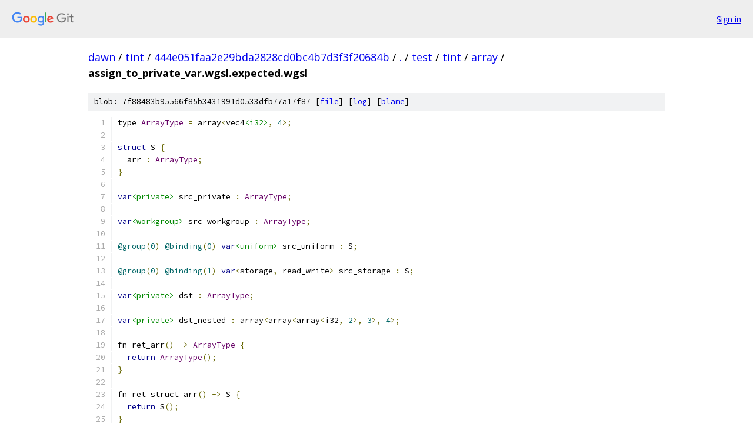

--- FILE ---
content_type: text/html; charset=utf-8
request_url: https://dawn.googlesource.com/tint/+/444e051faa2e29bda2828cd0bc4b7d3f3f20684b/test/tint/array/assign_to_private_var.wgsl.expected.wgsl?autodive=0%2F%2F%2F
body_size: 1782
content:
<!DOCTYPE html><html lang="en"><head><meta charset="utf-8"><meta name="viewport" content="width=device-width, initial-scale=1"><title>test/tint/array/assign_to_private_var.wgsl.expected.wgsl - tint - Git at Google</title><link rel="stylesheet" type="text/css" href="/+static/base.css"><link rel="stylesheet" type="text/css" href="/+static/prettify/prettify.css"><!-- default customHeadTagPart --></head><body class="Site"><header class="Site-header"><div class="Header"><a class="Header-image" href="/"><img src="//www.gstatic.com/images/branding/lockups/2x/lockup_git_color_108x24dp.png" width="108" height="24" alt="Google Git"></a><div class="Header-menu"> <a class="Header-menuItem" href="https://accounts.google.com/AccountChooser?faa=1&amp;continue=https://dawn.googlesource.com/login/tint/%2B/444e051faa2e29bda2828cd0bc4b7d3f3f20684b/test/tint/array/assign_to_private_var.wgsl.expected.wgsl?autodive%3D0%252F%252F%252F">Sign in</a> </div></div></header><div class="Site-content"><div class="Container "><div class="Breadcrumbs"><a class="Breadcrumbs-crumb" href="/?format=HTML">dawn</a> / <a class="Breadcrumbs-crumb" href="/tint/">tint</a> / <a class="Breadcrumbs-crumb" href="/tint/+/444e051faa2e29bda2828cd0bc4b7d3f3f20684b">444e051faa2e29bda2828cd0bc4b7d3f3f20684b</a> / <a class="Breadcrumbs-crumb" href="/tint/+/444e051faa2e29bda2828cd0bc4b7d3f3f20684b/?autodive=0%2F%2F%2F">.</a> / <a class="Breadcrumbs-crumb" href="/tint/+/444e051faa2e29bda2828cd0bc4b7d3f3f20684b/test?autodive=0%2F%2F%2F">test</a> / <a class="Breadcrumbs-crumb" href="/tint/+/444e051faa2e29bda2828cd0bc4b7d3f3f20684b/test/tint?autodive=0%2F%2F%2F">tint</a> / <a class="Breadcrumbs-crumb" href="/tint/+/444e051faa2e29bda2828cd0bc4b7d3f3f20684b/test/tint/array?autodive=0%2F%2F%2F">array</a> / <span class="Breadcrumbs-crumb">assign_to_private_var.wgsl.expected.wgsl</span></div><div class="u-sha1 u-monospace BlobSha1">blob: 7f88483b95566f85b3431991d0533dfb77a17f87 [<a href="/tint/+/444e051faa2e29bda2828cd0bc4b7d3f3f20684b/test/tint/array/assign_to_private_var.wgsl.expected.wgsl?autodive=0%2F%2F%2F">file</a>] [<a href="/tint/+log/444e051faa2e29bda2828cd0bc4b7d3f3f20684b/test/tint/array/assign_to_private_var.wgsl.expected.wgsl">log</a>] [<a href="/tint/+blame/444e051faa2e29bda2828cd0bc4b7d3f3f20684b/test/tint/array/assign_to_private_var.wgsl.expected.wgsl">blame</a>]</div><table class="FileContents"><tr class="u-pre u-monospace FileContents-line"><td class="u-lineNum u-noSelect FileContents-lineNum" data-line-number="1"></td><td class="FileContents-lineContents" id="1"><span class="pln">type </span><span class="typ">ArrayType</span><span class="pln"> </span><span class="pun">=</span><span class="pln"> array</span><span class="pun">&lt;</span><span class="pln">vec4</span><span class="str">&lt;i32&gt;</span><span class="pun">,</span><span class="pln"> </span><span class="lit">4</span><span class="pun">&gt;;</span></td></tr><tr class="u-pre u-monospace FileContents-line"><td class="u-lineNum u-noSelect FileContents-lineNum" data-line-number="2"></td><td class="FileContents-lineContents" id="2"></td></tr><tr class="u-pre u-monospace FileContents-line"><td class="u-lineNum u-noSelect FileContents-lineNum" data-line-number="3"></td><td class="FileContents-lineContents" id="3"><span class="kwd">struct</span><span class="pln"> S </span><span class="pun">{</span></td></tr><tr class="u-pre u-monospace FileContents-line"><td class="u-lineNum u-noSelect FileContents-lineNum" data-line-number="4"></td><td class="FileContents-lineContents" id="4"><span class="pln">  arr </span><span class="pun">:</span><span class="pln"> </span><span class="typ">ArrayType</span><span class="pun">;</span></td></tr><tr class="u-pre u-monospace FileContents-line"><td class="u-lineNum u-noSelect FileContents-lineNum" data-line-number="5"></td><td class="FileContents-lineContents" id="5"><span class="pun">}</span></td></tr><tr class="u-pre u-monospace FileContents-line"><td class="u-lineNum u-noSelect FileContents-lineNum" data-line-number="6"></td><td class="FileContents-lineContents" id="6"></td></tr><tr class="u-pre u-monospace FileContents-line"><td class="u-lineNum u-noSelect FileContents-lineNum" data-line-number="7"></td><td class="FileContents-lineContents" id="7"><span class="kwd">var</span><span class="str">&lt;private&gt;</span><span class="pln"> src_private </span><span class="pun">:</span><span class="pln"> </span><span class="typ">ArrayType</span><span class="pun">;</span></td></tr><tr class="u-pre u-monospace FileContents-line"><td class="u-lineNum u-noSelect FileContents-lineNum" data-line-number="8"></td><td class="FileContents-lineContents" id="8"></td></tr><tr class="u-pre u-monospace FileContents-line"><td class="u-lineNum u-noSelect FileContents-lineNum" data-line-number="9"></td><td class="FileContents-lineContents" id="9"><span class="kwd">var</span><span class="str">&lt;workgroup&gt;</span><span class="pln"> src_workgroup </span><span class="pun">:</span><span class="pln"> </span><span class="typ">ArrayType</span><span class="pun">;</span></td></tr><tr class="u-pre u-monospace FileContents-line"><td class="u-lineNum u-noSelect FileContents-lineNum" data-line-number="10"></td><td class="FileContents-lineContents" id="10"></td></tr><tr class="u-pre u-monospace FileContents-line"><td class="u-lineNum u-noSelect FileContents-lineNum" data-line-number="11"></td><td class="FileContents-lineContents" id="11"><span class="lit">@group</span><span class="pun">(</span><span class="lit">0</span><span class="pun">)</span><span class="pln"> </span><span class="lit">@binding</span><span class="pun">(</span><span class="lit">0</span><span class="pun">)</span><span class="pln"> </span><span class="kwd">var</span><span class="str">&lt;uniform&gt;</span><span class="pln"> src_uniform </span><span class="pun">:</span><span class="pln"> S</span><span class="pun">;</span></td></tr><tr class="u-pre u-monospace FileContents-line"><td class="u-lineNum u-noSelect FileContents-lineNum" data-line-number="12"></td><td class="FileContents-lineContents" id="12"></td></tr><tr class="u-pre u-monospace FileContents-line"><td class="u-lineNum u-noSelect FileContents-lineNum" data-line-number="13"></td><td class="FileContents-lineContents" id="13"><span class="lit">@group</span><span class="pun">(</span><span class="lit">0</span><span class="pun">)</span><span class="pln"> </span><span class="lit">@binding</span><span class="pun">(</span><span class="lit">1</span><span class="pun">)</span><span class="pln"> </span><span class="kwd">var</span><span class="pun">&lt;</span><span class="pln">storage</span><span class="pun">,</span><span class="pln"> read_write</span><span class="pun">&gt;</span><span class="pln"> src_storage </span><span class="pun">:</span><span class="pln"> S</span><span class="pun">;</span></td></tr><tr class="u-pre u-monospace FileContents-line"><td class="u-lineNum u-noSelect FileContents-lineNum" data-line-number="14"></td><td class="FileContents-lineContents" id="14"></td></tr><tr class="u-pre u-monospace FileContents-line"><td class="u-lineNum u-noSelect FileContents-lineNum" data-line-number="15"></td><td class="FileContents-lineContents" id="15"><span class="kwd">var</span><span class="str">&lt;private&gt;</span><span class="pln"> dst </span><span class="pun">:</span><span class="pln"> </span><span class="typ">ArrayType</span><span class="pun">;</span></td></tr><tr class="u-pre u-monospace FileContents-line"><td class="u-lineNum u-noSelect FileContents-lineNum" data-line-number="16"></td><td class="FileContents-lineContents" id="16"></td></tr><tr class="u-pre u-monospace FileContents-line"><td class="u-lineNum u-noSelect FileContents-lineNum" data-line-number="17"></td><td class="FileContents-lineContents" id="17"><span class="kwd">var</span><span class="str">&lt;private&gt;</span><span class="pln"> dst_nested </span><span class="pun">:</span><span class="pln"> array</span><span class="pun">&lt;</span><span class="pln">array</span><span class="pun">&lt;</span><span class="pln">array</span><span class="pun">&lt;</span><span class="pln">i32</span><span class="pun">,</span><span class="pln"> </span><span class="lit">2</span><span class="pun">&gt;,</span><span class="pln"> </span><span class="lit">3</span><span class="pun">&gt;,</span><span class="pln"> </span><span class="lit">4</span><span class="pun">&gt;;</span></td></tr><tr class="u-pre u-monospace FileContents-line"><td class="u-lineNum u-noSelect FileContents-lineNum" data-line-number="18"></td><td class="FileContents-lineContents" id="18"></td></tr><tr class="u-pre u-monospace FileContents-line"><td class="u-lineNum u-noSelect FileContents-lineNum" data-line-number="19"></td><td class="FileContents-lineContents" id="19"><span class="pln">fn ret_arr</span><span class="pun">()</span><span class="pln"> </span><span class="pun">-&gt;</span><span class="pln"> </span><span class="typ">ArrayType</span><span class="pln"> </span><span class="pun">{</span></td></tr><tr class="u-pre u-monospace FileContents-line"><td class="u-lineNum u-noSelect FileContents-lineNum" data-line-number="20"></td><td class="FileContents-lineContents" id="20"><span class="pln">  </span><span class="kwd">return</span><span class="pln"> </span><span class="typ">ArrayType</span><span class="pun">();</span></td></tr><tr class="u-pre u-monospace FileContents-line"><td class="u-lineNum u-noSelect FileContents-lineNum" data-line-number="21"></td><td class="FileContents-lineContents" id="21"><span class="pun">}</span></td></tr><tr class="u-pre u-monospace FileContents-line"><td class="u-lineNum u-noSelect FileContents-lineNum" data-line-number="22"></td><td class="FileContents-lineContents" id="22"></td></tr><tr class="u-pre u-monospace FileContents-line"><td class="u-lineNum u-noSelect FileContents-lineNum" data-line-number="23"></td><td class="FileContents-lineContents" id="23"><span class="pln">fn ret_struct_arr</span><span class="pun">()</span><span class="pln"> </span><span class="pun">-&gt;</span><span class="pln"> S </span><span class="pun">{</span></td></tr><tr class="u-pre u-monospace FileContents-line"><td class="u-lineNum u-noSelect FileContents-lineNum" data-line-number="24"></td><td class="FileContents-lineContents" id="24"><span class="pln">  </span><span class="kwd">return</span><span class="pln"> S</span><span class="pun">();</span></td></tr><tr class="u-pre u-monospace FileContents-line"><td class="u-lineNum u-noSelect FileContents-lineNum" data-line-number="25"></td><td class="FileContents-lineContents" id="25"><span class="pun">}</span></td></tr><tr class="u-pre u-monospace FileContents-line"><td class="u-lineNum u-noSelect FileContents-lineNum" data-line-number="26"></td><td class="FileContents-lineContents" id="26"></td></tr><tr class="u-pre u-monospace FileContents-line"><td class="u-lineNum u-noSelect FileContents-lineNum" data-line-number="27"></td><td class="FileContents-lineContents" id="27"><span class="pln">fn foo</span><span class="pun">(</span><span class="pln">src_param </span><span class="pun">:</span><span class="pln"> </span><span class="typ">ArrayType</span><span class="pun">)</span><span class="pln"> </span><span class="pun">{</span></td></tr><tr class="u-pre u-monospace FileContents-line"><td class="u-lineNum u-noSelect FileContents-lineNum" data-line-number="28"></td><td class="FileContents-lineContents" id="28"><span class="pln">  </span><span class="kwd">var</span><span class="pln"> src_function </span><span class="pun">:</span><span class="pln"> </span><span class="typ">ArrayType</span><span class="pun">;</span></td></tr><tr class="u-pre u-monospace FileContents-line"><td class="u-lineNum u-noSelect FileContents-lineNum" data-line-number="29"></td><td class="FileContents-lineContents" id="29"><span class="pln">  dst </span><span class="pun">=</span><span class="pln"> </span><span class="typ">ArrayType</span><span class="pun">(</span><span class="pln">vec4</span><span class="pun">(</span><span class="lit">1</span><span class="pun">),</span><span class="pln"> vec4</span><span class="pun">(</span><span class="lit">2</span><span class="pun">),</span><span class="pln"> vec4</span><span class="pun">(</span><span class="lit">3</span><span class="pun">),</span><span class="pln"> vec4</span><span class="pun">(</span><span class="lit">3</span><span class="pun">));</span></td></tr><tr class="u-pre u-monospace FileContents-line"><td class="u-lineNum u-noSelect FileContents-lineNum" data-line-number="30"></td><td class="FileContents-lineContents" id="30"><span class="pln">  dst </span><span class="pun">=</span><span class="pln"> src_param</span><span class="pun">;</span></td></tr><tr class="u-pre u-monospace FileContents-line"><td class="u-lineNum u-noSelect FileContents-lineNum" data-line-number="31"></td><td class="FileContents-lineContents" id="31"><span class="pln">  dst </span><span class="pun">=</span><span class="pln"> ret_arr</span><span class="pun">();</span></td></tr><tr class="u-pre u-monospace FileContents-line"><td class="u-lineNum u-noSelect FileContents-lineNum" data-line-number="32"></td><td class="FileContents-lineContents" id="32"><span class="pln">  </span><span class="kwd">let</span><span class="pln"> src_let </span><span class="pun">:</span><span class="pln"> </span><span class="typ">ArrayType</span><span class="pln"> </span><span class="pun">=</span><span class="pln"> </span><span class="typ">ArrayType</span><span class="pun">();</span></td></tr><tr class="u-pre u-monospace FileContents-line"><td class="u-lineNum u-noSelect FileContents-lineNum" data-line-number="33"></td><td class="FileContents-lineContents" id="33"><span class="pln">  dst </span><span class="pun">=</span><span class="pln"> src_let</span><span class="pun">;</span></td></tr><tr class="u-pre u-monospace FileContents-line"><td class="u-lineNum u-noSelect FileContents-lineNum" data-line-number="34"></td><td class="FileContents-lineContents" id="34"><span class="pln">  dst </span><span class="pun">=</span><span class="pln"> src_function</span><span class="pun">;</span></td></tr><tr class="u-pre u-monospace FileContents-line"><td class="u-lineNum u-noSelect FileContents-lineNum" data-line-number="35"></td><td class="FileContents-lineContents" id="35"><span class="pln">  dst </span><span class="pun">=</span><span class="pln"> src_private</span><span class="pun">;</span></td></tr><tr class="u-pre u-monospace FileContents-line"><td class="u-lineNum u-noSelect FileContents-lineNum" data-line-number="36"></td><td class="FileContents-lineContents" id="36"><span class="pln">  dst </span><span class="pun">=</span><span class="pln"> src_workgroup</span><span class="pun">;</span></td></tr><tr class="u-pre u-monospace FileContents-line"><td class="u-lineNum u-noSelect FileContents-lineNum" data-line-number="37"></td><td class="FileContents-lineContents" id="37"><span class="pln">  dst </span><span class="pun">=</span><span class="pln"> ret_struct_arr</span><span class="pun">().</span><span class="pln">arr</span><span class="pun">;</span></td></tr><tr class="u-pre u-monospace FileContents-line"><td class="u-lineNum u-noSelect FileContents-lineNum" data-line-number="38"></td><td class="FileContents-lineContents" id="38"><span class="pln">  dst </span><span class="pun">=</span><span class="pln"> src_uniform</span><span class="pun">.</span><span class="pln">arr</span><span class="pun">;</span></td></tr><tr class="u-pre u-monospace FileContents-line"><td class="u-lineNum u-noSelect FileContents-lineNum" data-line-number="39"></td><td class="FileContents-lineContents" id="39"><span class="pln">  dst </span><span class="pun">=</span><span class="pln"> src_storage</span><span class="pun">.</span><span class="pln">arr</span><span class="pun">;</span></td></tr><tr class="u-pre u-monospace FileContents-line"><td class="u-lineNum u-noSelect FileContents-lineNum" data-line-number="40"></td><td class="FileContents-lineContents" id="40"><span class="pln">  </span><span class="kwd">var</span><span class="pln"> src_nested </span><span class="pun">:</span><span class="pln"> array</span><span class="pun">&lt;</span><span class="pln">array</span><span class="pun">&lt;</span><span class="pln">array</span><span class="pun">&lt;</span><span class="pln">i32</span><span class="pun">,</span><span class="pln"> </span><span class="lit">2</span><span class="pun">&gt;,</span><span class="pln"> </span><span class="lit">3</span><span class="pun">&gt;,</span><span class="pln"> </span><span class="lit">4</span><span class="pun">&gt;;</span></td></tr><tr class="u-pre u-monospace FileContents-line"><td class="u-lineNum u-noSelect FileContents-lineNum" data-line-number="41"></td><td class="FileContents-lineContents" id="41"><span class="pln">  dst_nested </span><span class="pun">=</span><span class="pln"> src_nested</span><span class="pun">;</span></td></tr><tr class="u-pre u-monospace FileContents-line"><td class="u-lineNum u-noSelect FileContents-lineNum" data-line-number="42"></td><td class="FileContents-lineContents" id="42"><span class="pun">}</span></td></tr></table><script nonce="fGbmfNsLvo_f00WqdLN_pg">for (let lineNumEl of document.querySelectorAll('td.u-lineNum')) {lineNumEl.onclick = () => {window.location.hash = `#${lineNumEl.getAttribute('data-line-number')}`;};}</script></div> <!-- Container --></div> <!-- Site-content --><footer class="Site-footer"><div class="Footer"><span class="Footer-poweredBy">Powered by <a href="https://gerrit.googlesource.com/gitiles/">Gitiles</a>| <a href="https://policies.google.com/privacy">Privacy</a>| <a href="https://policies.google.com/terms">Terms</a></span><span class="Footer-formats"><a class="u-monospace Footer-formatsItem" href="?format=TEXT">txt</a> <a class="u-monospace Footer-formatsItem" href="?format=JSON">json</a></span></div></footer></body></html>